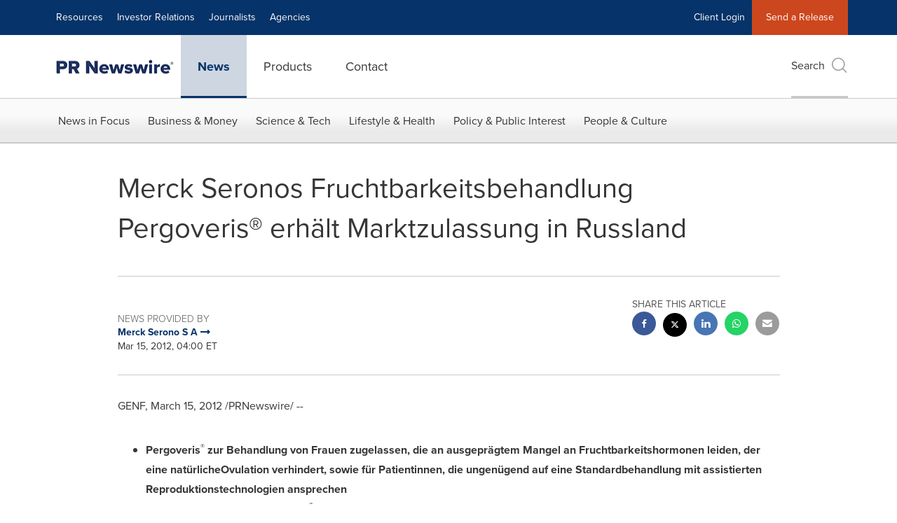

--- FILE ---
content_type: application/javascript; charset=UTF-8
request_url: https://www.prnewswire.com/cdn-cgi/challenge-platform/h/g/scripts/jsd/d39f91d70ce1/main.js?
body_size: 4591
content:
window._cf_chl_opt={uYln4:'g'};~function(i1,W,V,x,C,d,e,n){i1=b,function(Y,F,iU,i0,K,y){for(iU={Y:334,F:331,K:303,y:313,D:382,S:351,a:375,B:326,I:376,s:321},i0=b,K=Y();!![];)try{if(y=-parseInt(i0(iU.Y))/1+parseInt(i0(iU.F))/2*(parseInt(i0(iU.K))/3)+-parseInt(i0(iU.y))/4+-parseInt(i0(iU.D))/5*(parseInt(i0(iU.S))/6)+-parseInt(i0(iU.a))/7+-parseInt(i0(iU.B))/8*(parseInt(i0(iU.I))/9)+parseInt(i0(iU.s))/10,F===y)break;else K.push(K.shift())}catch(D){K.push(K.shift())}}(i,993582),W=this||self,V=W[i1(336)],x=function(iv,it,iT,iJ,ie,i2,F,K,y){return iv={Y:327,F:350},it={Y:276,F:276,K:323,y:276,D:276,S:311,a:352,B:352},iT={Y:285},iJ={Y:355},ie={Y:285,F:352,K:330,y:354,D:302,S:330,a:354,B:302,I:355,s:323,f:355,z:276,j:354,Z:355,g:323,M:323,N:323,Q:276,P:311},i2=i1,F=String[i2(iv.Y)],K={'h':function(D,il){return il={Y:356,F:352},D==null?'':K.g(D,6,function(S,i3){return i3=b,i3(il.Y)[i3(il.F)](S)})},'g':function(D,S,B,i4,I,s,z,j,Z,M,N,Q,P,A,L,O,R,o){if(i4=i2,null==D)return'';for(s={},z={},j='',Z=2,M=3,N=2,Q=[],P=0,A=0,L=0;L<D[i4(ie.Y)];L+=1)if(O=D[i4(ie.F)](L),Object[i4(ie.K)][i4(ie.y)][i4(ie.D)](s,O)||(s[O]=M++,z[O]=!0),R=j+O,Object[i4(ie.K)][i4(ie.y)][i4(ie.D)](s,R))j=R;else{if(Object[i4(ie.S)][i4(ie.a)][i4(ie.B)](z,j)){if(256>j[i4(ie.I)](0)){for(I=0;I<N;P<<=1,A==S-1?(A=0,Q[i4(ie.s)](B(P)),P=0):A++,I++);for(o=j[i4(ie.I)](0),I=0;8>I;P=P<<1.15|o&1,A==S-1?(A=0,Q[i4(ie.s)](B(P)),P=0):A++,o>>=1,I++);}else{for(o=1,I=0;I<N;P=P<<1|o,S-1==A?(A=0,Q[i4(ie.s)](B(P)),P=0):A++,o=0,I++);for(o=j[i4(ie.f)](0),I=0;16>I;P=P<<1|1&o,A==S-1?(A=0,Q[i4(ie.s)](B(P)),P=0):A++,o>>=1,I++);}Z--,0==Z&&(Z=Math[i4(ie.z)](2,N),N++),delete z[j]}else for(o=s[j],I=0;I<N;P=P<<1.01|o&1,A==S-1?(A=0,Q[i4(ie.s)](B(P)),P=0):A++,o>>=1,I++);j=(Z--,Z==0&&(Z=Math[i4(ie.z)](2,N),N++),s[R]=M++,String(O))}if(j!==''){if(Object[i4(ie.S)][i4(ie.j)][i4(ie.D)](z,j)){if(256>j[i4(ie.Z)](0)){for(I=0;I<N;P<<=1,A==S-1?(A=0,Q[i4(ie.g)](B(P)),P=0):A++,I++);for(o=j[i4(ie.I)](0),I=0;8>I;P=P<<1|1&o,A==S-1?(A=0,Q[i4(ie.s)](B(P)),P=0):A++,o>>=1,I++);}else{for(o=1,I=0;I<N;P=o|P<<1,S-1==A?(A=0,Q[i4(ie.M)](B(P)),P=0):A++,o=0,I++);for(o=j[i4(ie.I)](0),I=0;16>I;P=o&1|P<<1.19,S-1==A?(A=0,Q[i4(ie.N)](B(P)),P=0):A++,o>>=1,I++);}Z--,0==Z&&(Z=Math[i4(ie.Q)](2,N),N++),delete z[j]}else for(o=s[j],I=0;I<N;P=o&1.3|P<<1.33,A==S-1?(A=0,Q[i4(ie.s)](B(P)),P=0):A++,o>>=1,I++);Z--,0==Z&&N++}for(o=2,I=0;I<N;P=1.24&o|P<<1,A==S-1?(A=0,Q[i4(ie.N)](B(P)),P=0):A++,o>>=1,I++);for(;;)if(P<<=1,A==S-1){Q[i4(ie.N)](B(P));break}else A++;return Q[i4(ie.P)]('')},'j':function(D,i5){return i5=i2,null==D?'':D==''?null:K.i(D[i5(iT.Y)],32768,function(S,i6){return i6=i5,D[i6(iJ.Y)](S)})},'i':function(D,S,B,i7,I,s,z,j,Z,M,N,Q,P,A,L,O,o,R){for(i7=i2,I=[],s=4,z=4,j=3,Z=[],Q=B(0),P=S,A=1,M=0;3>M;I[M]=M,M+=1);for(L=0,O=Math[i7(it.Y)](2,2),N=1;N!=O;R=P&Q,P>>=1,0==P&&(P=S,Q=B(A++)),L|=(0<R?1:0)*N,N<<=1);switch(L){case 0:for(L=0,O=Math[i7(it.Y)](2,8),N=1;O!=N;R=P&Q,P>>=1,P==0&&(P=S,Q=B(A++)),L|=N*(0<R?1:0),N<<=1);o=F(L);break;case 1:for(L=0,O=Math[i7(it.F)](2,16),N=1;O!=N;R=Q&P,P>>=1,P==0&&(P=S,Q=B(A++)),L|=(0<R?1:0)*N,N<<=1);o=F(L);break;case 2:return''}for(M=I[3]=o,Z[i7(it.K)](o);;){if(A>D)return'';for(L=0,O=Math[i7(it.F)](2,j),N=1;N!=O;R=P&Q,P>>=1,0==P&&(P=S,Q=B(A++)),L|=N*(0<R?1:0),N<<=1);switch(o=L){case 0:for(L=0,O=Math[i7(it.y)](2,8),N=1;O!=N;R=Q&P,P>>=1,0==P&&(P=S,Q=B(A++)),L|=(0<R?1:0)*N,N<<=1);I[z++]=F(L),o=z-1,s--;break;case 1:for(L=0,O=Math[i7(it.D)](2,16),N=1;O!=N;R=P&Q,P>>=1,0==P&&(P=S,Q=B(A++)),L|=N*(0<R?1:0),N<<=1);I[z++]=F(L),o=z-1,s--;break;case 2:return Z[i7(it.S)]('')}if(0==s&&(s=Math[i7(it.y)](2,j),j++),I[o])o=I[o];else if(o===z)o=M+M[i7(it.a)](0);else return null;Z[i7(it.K)](o),I[z++]=M+o[i7(it.B)](0),s--,M=o,0==s&&(s=Math[i7(it.D)](2,j),j++)}}},y={},y[i2(iv.F)]=K.h,y}(),C={},C[i1(348)]='o',C[i1(392)]='s',C[i1(362)]='u',C[i1(279)]='z',C[i1(384)]='n',C[i1(274)]='I',C[i1(322)]='b',d=C,W[i1(380)]=function(Y,F,K,y,iP,iQ,iN,im,S,B,I,s,z,j){if(iP={Y:335,F:293,K:298,y:335,D:293,S:378,a:391,B:377,I:391,s:370,f:383,z:285,j:367,Z:272},iQ={Y:329,F:285,K:299},iN={Y:330,F:354,K:302,y:323},im=i1,null===F||void 0===F)return y;for(S=E(F),Y[im(iP.Y)][im(iP.F)]&&(S=S[im(iP.K)](Y[im(iP.y)][im(iP.D)](F))),S=Y[im(iP.S)][im(iP.a)]&&Y[im(iP.B)]?Y[im(iP.S)][im(iP.I)](new Y[(im(iP.B))](S)):function(Z,iX,M){for(iX=im,Z[iX(iQ.Y)](),M=0;M<Z[iX(iQ.F)];Z[M+1]===Z[M]?Z[iX(iQ.K)](M+1,1):M+=1);return Z}(S),B='nAsAaAb'.split('A'),B=B[im(iP.s)][im(iP.f)](B),I=0;I<S[im(iP.z)];s=S[I],z=l(Y,F,s),B(z)?(j='s'===z&&!Y[im(iP.j)](F[s]),im(iP.Z)===K+s?D(K+s,z):j||D(K+s,F[s])):D(K+s,z),I++);return y;function D(Z,M,iH){iH=b,Object[iH(iN.Y)][iH(iN.F)][iH(iN.K)](y,M)||(y[M]=[]),y[M][iH(iN.y)](Z)}},e=i1(277)[i1(301)](';'),n=e[i1(370)][i1(383)](e),W[i1(387)]=function(Y,F,iA,ic,K,y,D,S){for(iA={Y:363,F:285,K:285,y:337,D:323,S:294},ic=i1,K=Object[ic(iA.Y)](F),y=0;y<K[ic(iA.F)];y++)if(D=K[y],'f'===D&&(D='N'),Y[D]){for(S=0;S<F[K[y]][ic(iA.K)];-1===Y[D][ic(iA.y)](F[K[y]][S])&&(n(F[K[y]][S])||Y[D][ic(iA.D)]('o.'+F[K[y]][S])),S++);}else Y[D]=F[K[y]][ic(iA.S)](function(B){return'o.'+B})},T();function E(Y,iM,ix,F){for(iM={Y:298,F:363,K:386},ix=i1,F=[];null!==Y;F=F[ix(iM.Y)](Object[ix(iM.F)](Y)),Y=Object[ix(iM.K)](Y));return F}function i(b1){return b1='includes,TbVa1,source,event,style,5034785dlaGDm,10467CGsZUR,Set,Array,onload,mlwE4,readyState,325840jZRwpE,bind,number,msg,getPrototypeOf,kuIdX1,jsd,href,http-code:,from,string,d.cookie,location,bigint,kgZMo4,pow,_cf_chl_opt;mhsH6;xkyRk9;FTrD2;leJV9;BCMtt1;sNHpA9;GKPzo4;AdbX0;REiSI4;xriGD7;jwjCc3;agiDh2;MQCkM2;mlwE4;kuIdX1;aLEay4;cThi2,random,symbol,/invisible/jsd,chlApiUrl,error on cf_chl_props,onerror,loading,length,timeout,iframe,chctx,ontimeout,status,chlApiClientVersion,now,getOwnPropertyNames,map,error,appendChild,send,concat,splice,contentDocument,split,call,64029tEsUsK,function,isArray,chlApiSitekey,gwUy0,errorInfoObject,addEventListener,DOMContentLoaded,join,sid,4212348xnrWIA,__CF$cv$params,open,cloudflare-invisible,navigator,[native code],log,detail,36703550FBCFix,boolean,push,POST,contentWindow,5424NAkZqh,fromCharCode,display: none,sort,prototype,22RmuhHJ,stringify,_cf_chl_opt,24850qSycrG,Object,document,indexOf,floor,chlApiRumWidgetAgeMs,/cdn-cgi/challenge-platform/h/,body,Function,success,parent,/jsd/oneshot/d39f91d70ce1/0.12025451892794335:1767140708:xOeR7v1rKdy-x9ggBEhP9JrOfZNbsejYH_ywJNqm1sk/,XMLHttpRequest,createElement,object,removeChild,oCPmFlxUl,30xUuSYV,charAt,api,hasOwnProperty,charCodeAt,5z8OUR-pqKutw0LmajTrPvBJSdV+heikYgF62l3INbX1$oHcfZCQWGEy9s47nxAMD,onreadystatechange,toString,uYln4,postMessage,HkTQ2,undefined,keys,xhr-error,catch,tabIndex,isNaN,clientInformation,/b/ov1/0.12025451892794335:1767140708:xOeR7v1rKdy-x9ggBEhP9JrOfZNbsejYH_ywJNqm1sk/'.split(','),i=function(){return b1},i()}function J(ir,iG,K,y,D,S,a){iG=(ir={Y:347,F:287,K:374,y:328,D:366,S:341,a:296,B:325,I:368,s:317,f:300,z:349},i1);try{return K=V[iG(ir.Y)](iG(ir.F)),K[iG(ir.K)]=iG(ir.y),K[iG(ir.D)]='-1',V[iG(ir.S)][iG(ir.a)](K),y=K[iG(ir.B)],D={},D=mlwE4(y,y,'',D),D=mlwE4(y,y[iG(ir.I)]||y[iG(ir.s)],'n.',D),D=mlwE4(y,K[iG(ir.f)],'d.',D),V[iG(ir.S)][iG(ir.z)](K),S={},S.r=D,S.e=null,S}catch(B){return a={},a.r={},a.e=B,a}}function T(io,iR,iL,iq,Y,F,K,y,D){if(io={Y:314,F:353,K:381,y:284,D:309,S:310,a:357},iR={Y:381,F:284,K:357},iL={Y:282},iq=i1,Y=W[iq(io.Y)],!Y)return;if(!X())return;(F=![],K=Y[iq(io.F)]===!![],y=function(iC,S){if(iC=iq,!F){if(F=!![],!X())return;S=J(),c(S.r,function(a){v(Y,a)}),S.e&&G(iC(iL.Y),S.e)}},V[iq(io.K)]!==iq(io.y))?y():W[iq(io.D)]?V[iq(io.D)](iq(io.S),y):(D=V[iq(io.a)]||function(){},V[iq(io.a)]=function(iu){iu=iq,D(),V[iu(iR.Y)]!==iu(iR.F)&&(V[iu(iR.K)]=D,y())})}function l(Y,F,K,ig,iV,y){iV=(ig={Y:365,F:378,K:305,y:304},i1);try{return F[K][iV(ig.Y)](function(){}),'p'}catch(D){}try{if(F[K]==null)return F[K]===void 0?'u':'x'}catch(S){return'i'}return Y[iV(ig.F)][iV(ig.K)](F[K])?'a':F[K]===Y[iV(ig.F)]?'C':F[K]===!0?'T':F[K]===!1?'F':(y=typeof F[K],iV(ig.y)==y?U(Y,F[K])?'N':'f':d[y]||'?')}function b(Y,F,K){return K=i(),b=function(k,W,V){return k=k-272,V=K[k],V},b(Y,F)}function G(y,D,iz,ik,S,a,B,I,s,f,z,j){if(iz={Y:385,F:295,K:314,y:340,D:333,S:359,a:369,B:280,I:346,s:315,f:324,z:286,j:289,Z:306,g:333,M:307,N:281,Q:371,P:339,h:275,A:291,L:333,O:361,R:308,o:288,ij:372,iZ:388,ig:297,iM:350},ik=i1,!H(.01))return![];a=(S={},S[ik(iz.Y)]=y,S[ik(iz.F)]=D,S);try{B=W[ik(iz.K)],I=ik(iz.y)+W[ik(iz.D)][ik(iz.S)]+ik(iz.a)+B.r+ik(iz.B),s=new W[(ik(iz.I))](),s[ik(iz.s)](ik(iz.f),I),s[ik(iz.z)]=2500,s[ik(iz.j)]=function(){},f={},f[ik(iz.Z)]=W[ik(iz.g)][ik(iz.M)],f[ik(iz.N)]=W[ik(iz.D)][ik(iz.Q)],f[ik(iz.P)]=W[ik(iz.g)][ik(iz.h)],f[ik(iz.A)]=W[ik(iz.L)][ik(iz.O)],z=f,j={},j[ik(iz.R)]=a,j[ik(iz.o)]=z,j[ik(iz.ij)]=ik(iz.iZ),s[ik(iz.ig)](x[ik(iz.iM)](j))}catch(Z){}}function v(K,y,b0,id,D,S,a){if(b0={Y:316,F:353,K:343,y:372,D:312,S:373,a:343,B:344,I:360,s:312,f:295,z:320,j:344},id=i1,D=id(b0.Y),!K[id(b0.F)])return;y===id(b0.K)?(S={},S[id(b0.y)]=D,S[id(b0.D)]=K.r,S[id(b0.S)]=id(b0.a),W[id(b0.B)][id(b0.I)](S,'*')):(a={},a[id(b0.y)]=D,a[id(b0.s)]=K.r,a[id(b0.S)]=id(b0.f),a[id(b0.z)]=y,W[id(b0.j)][id(b0.I)](a,'*'))}function U(Y,F,ij,iW){return ij={Y:342,F:330,K:358,y:302,D:337,S:318},iW=i1,F instanceof Y[iW(ij.Y)]&&0<Y[iW(ij.Y)][iW(ij.F)][iW(ij.K)][iW(ij.y)](F)[iW(ij.D)](iW(ij.S))}function m(iD,i9,Y){return iD={Y:314,F:338},i9=i1,Y=W[i9(iD.Y)],Math[i9(iD.F)](+atob(Y.t))}function c(Y,F,is,iI,iB,ia,ib,K,y,D){is={Y:314,F:319,K:333,y:346,D:315,S:324,a:340,B:333,I:359,s:345,f:353,z:286,j:289,Z:379,g:283,M:273,N:273,Q:389,P:273,h:389,A:353,L:297,O:350,R:332},iI={Y:364},iB={Y:290,F:343,K:390},ia={Y:286},ib=i1,K=W[ib(is.Y)],console[ib(is.F)](W[ib(is.K)]),y=new W[(ib(is.y))](),y[ib(is.D)](ib(is.S),ib(is.a)+W[ib(is.B)][ib(is.I)]+ib(is.s)+K.r),K[ib(is.f)]&&(y[ib(is.z)]=5e3,y[ib(is.j)]=function(iY){iY=ib,F(iY(ia.Y))}),y[ib(is.Z)]=function(iF){iF=ib,y[iF(iB.Y)]>=200&&y[iF(iB.Y)]<300?F(iF(iB.F)):F(iF(iB.K)+y[iF(iB.Y)])},y[ib(is.g)]=function(iK){iK=ib,F(iK(iI.Y))},D={'t':m(),'lhr':V[ib(is.M)]&&V[ib(is.N)][ib(is.Q)]?V[ib(is.P)][ib(is.h)]:'','api':K[ib(is.A)]?!![]:![],'payload':Y},y[ib(is.L)](x[ib(is.O)](JSON[ib(is.R)](D)))}function H(Y,iy,i8){return iy={Y:278},i8=i1,Math[i8(iy.Y)]()<Y}function X(iS,ii,Y,F,K){return iS={Y:338,F:292},ii=i1,Y=3600,F=m(),K=Math[ii(iS.Y)](Date[ii(iS.F)]()/1e3),K-F>Y?![]:!![]}}()